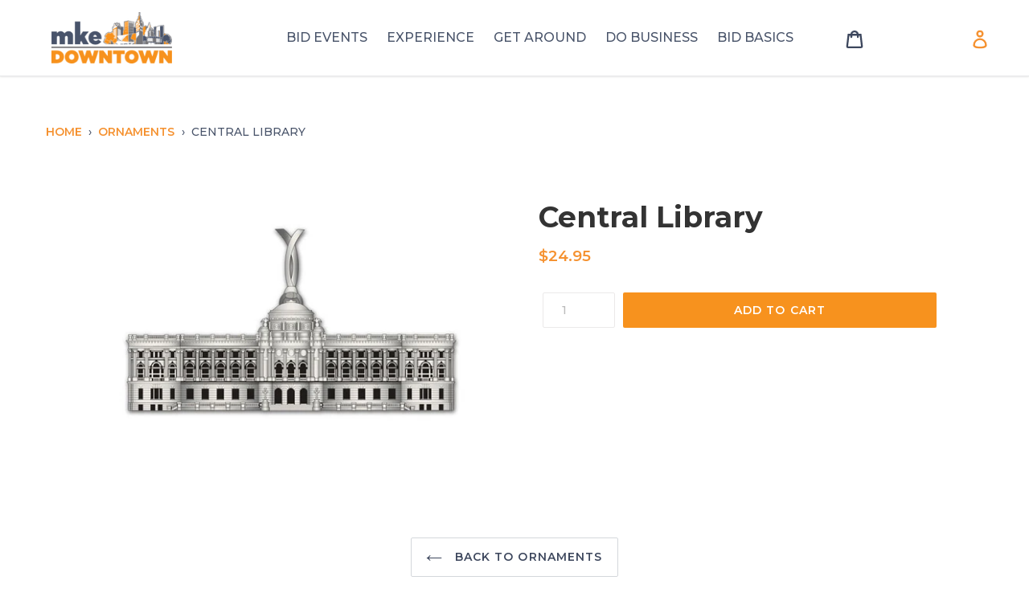

--- FILE ---
content_type: text/css
request_url: https://shop.milwaukeedowntown.com/cdn/shop/t/1/assets/styles.css?v=173580585949982937681765320667
body_size: 1392
content:
@font-face{font-family:Montserrat;src:url(//shop.milwaukeedowntown.com/cdn/shop/t/1/assets/../assets/fonts/opensans.woff2?1970) format("woff2")}.hero__inner{border:2px dashed red}body{font-family:Montserrat,sans-serif;margin:0;padding:0;font-size:.938em;line-height:27px;color:#777577;font-weight:500}h1,h2,h3,h4,h5,h6{font-family:Montserrat,sans-serif;color:#333;margin-bottom:10px}h1{font-size:58px;line-height:1.5;text-transform:uppercase;margin:10px 0 30px;font-weight:300}h2{font-size:48px;line-height:1.5;text-transform:uppercase;font-weight:400;color:#49546a;margin:0 0 20px;letter-spacing:0em}h3{font-size:30px;line-height:1.15;text-transform:uppercase;font-weight:600;color:#49546a;margin-bottom:25px}h4{font-size:21px;line-height:27px;color:#f59231;font-weight:500px}h5{font-size:1.125em;line-height:24px;font-weight:500;color:#fff}h6{font-size:.85em;line-height:19px;color:#f59231;text-transform:uppercase;display:block;margin-bottom:10px;font-weight:400;margin-top:0}.h6-underline{font-size:21px;border-bottom:2px solid currentColor;font-weight:700;display:inline-block;line-height:1}a{color:#f59231}a:hover{text-decoration:underline}p{font-family:Montserrat,sans-serif;margin:0 0 30px;font-size:16px;line-height:28px;display:block;font-weight:500}th{font-family:Montserrat,sans-serif}.grid{margin:0}#MainContent{margin-top:95px}.btn:not([disabled]):hover{color:#f59231;border:1px solid #f59231;background:transparent;text-decoration:none!important}.btn--secondary{color:#3d475d;border-color:#d4d7db}.btn--tertiary{border-color:#d4d7db}.btn,.shopify-payment-button .shopify-payment-button__button--unbranded{font-family:Montserrat,sans-serif;font-weight:600}#shopify-section-header{position:fixed;z-index:999;width:100%}.announcement-bar__message{font-weight:300}.site-nav a{color:#49546a;display:block;outline:0;text-decoration:none;font-family:Montserrat,sans-serif;font-size:16px;font-weight:500;text-transform:uppercase;cursor:pointer}.site-nav__label:hover,.site-nav__label:active{color:#f59231;border-bottom:0px solid transparent}.site-header__search{display:none!important}.btn--link.site-header__icon.site-header__search-toggle.js-drawer-open-top.medium-up--hide{display:none}.site-header__cart{color:#3d475d;left:0}.site-header__cart:not([disabled]):hover,.site-header__cart:focus{color:#f59231;left:0}.site-header{padding:0 0 0 5%;box-shadow:0 1px 2px #0000001a}.site-header__logo{margin:15px 20px 15px 0}.top-menu{list-style:none;max-width:95%;text-align:center;padding:0!important;margin:0 auto;z-index:-1}.scrollchange .announcement-bar{display:none}.mobile-nav__label{font-weight:500}.breadcrumb{margin-bottom:55px}.breadcrumb a,.breadcrumb span{text-transform:uppercase;font-size:14px;margin:0 .15em}.breadcrumb span{color:#49546a}.breadcrumb a{font-weight:700;color:#f59231;font-weight:600;display:inline-block}.breadcrumb a:hover{border-bottom:1px solid currentColor;line-height:1;color:#f59231}#shopify-section-slideshow{margin-top:-55px;padding-top:0}.h1-underline{border-bottom:3px solid currentColor;font-weight:700;display:inline-block;line-height:1}.slideshow__overlay:before{background-color:#000;opacity:.2}.mega-title{font-weight:300;text-transform:uppercase}.h1.product-single__title{font-size:36px;color:#333;font-weight:700;text-decoration:none;text-transform:none}.index-section--featured-product .product-single__photos,.index-section--featured-product .zoomImg{background:#fff}.product-form__input{padding:.56em 1.5em;color:#bbb}.rte{color:#777577;font-weight:500}.price--on-sale .price-item--regular{font-weight:200;color:#3d475d}.price-item--sale{font-weight:500}.price-item__label{display:none}.price__regular{font-weight:700;color:#f59231}.section-header h1{font-size:30px;color:#3d475d;font-weight:500;text-transform:uppercase}.section-header h1 .h1-underline{color:#f59231;font-weight:700;border-bottom:2px solid #f59231}.section-header h2{font-size:30px;color:#3d475d;font-weight:500;text-transform:uppercase}.section-header h2 .h2-underline{color:#f59231;font-weight:700;border-bottom:2px solid #f59231}.product-card__year{margin-bottom:5px}.the-year{color:#333;font-weight:600}.grid-view-item__title{color:#777577;font-weight:500}.price{margin-top:5px}.feature-row__item h2.h3{font-size:48px;text-transform:uppercase;font-weight:500}.feature-row__item .h3-underline{font-weight:600;display:inline-block;line-height:1;color:#f59231;border-bottom:2px solid currentColor}.index-section--newsletter-background{background-color:#f6f6f6}.newsletter-section{padding:0}.newsletter-sign-up{display:block;background-color:#f6f6f6;padding:40px;font-size:14px;line-height:23px;text-align:center}.newsletter-sign-up ul{margin:0 auto;padding:0;list-style:none;overflow:hidden;width:75%}.newsletter-sign-up ul li{display:inline-block;width:auto;padding:0;background:none;vertical-align:top;font-weight:500;margin-left:15px}.newsletter-sign-up ul li.title{width:15%;text-align:left}.newsletter-sign-up ul li.description{width:28%;text-align:left}.newsletter-sign-up ul li.sign-up{width:40%;text-align:left}.newsletter-sign-up .h6-underline{text-align:right;padding-top:2%;color:#49546a}.password__input-group{margin:0}input[type=text],input[type=tel],input[type=email],input[type=search],input[type=password],textarea,input{border:1px solid #ebe9e9;outline:0 none;padding:.56em;display:inline-block;font-size:15px;color:#333;width:auto}input.input-group__field.newsletter__input{padding:.89em 1.5em;width:60%;display:inline-block;float:left}input.input-group__field.newsletter__input::placeholder{color:#bbb}.product-single__title{margin-bottom:.5rem;font-size:36px;color:#333;font-weight:700;text-decoration:none;text-transform:none}#shopify-section-footer{padding:0 7% 10%;background-color:#3d485c}#shopify-section-footer ul{overflow:hidden}#shopify-section-footer a:hover{color:#fff}ul.footerul{overflow:hidden;margin:0;padding:30px 0 0}li.footernav{display:inline-block;width:100%;padding-top:20px;margin:0;background:none;border-top:1px solid #6D7483;padding-left:0!important}ul.footermenu{margin:0;padding:0;width:50%;text-align:left;float:left}.footermenu li{display:inline-block;padding:0;background:none;margin-left:0;margin-right:15px;margin-bottom:0}.footermenu li a{font-size:12px;display:block;line-height:17px;color:#767676}.footermenu li a.title{padding-bottom:5px;font-weight:500;color:#f59231}.site-footer__copyright-content{display:inline-block;width:45%;text-align:right;float:right;padding-top:5px;font-size:12px;line-height:17px;font-weight:500}.social-icons .newicon{background:#6e7685;display:inline-block;color:#fff;font-size:18px;width:34px;height:34px;line-height:34px;text-align:center;vertical-align:middle;margin:0 5px 8px;-webkit-border-radius:17px;-moz-border-radius:17px;border-radius:17px}.social-icons .newicon:hover{background:#f59231;color:#fff}li.about{overflow:hidden;margin:0;padding:0;width:100%;display:inline-block;text-align:center;font-size:14px;color:#fff;line-height:23px;background:none!important;font-weight:500}.footer-logo{width:216px;height:auto;margin:auto;opacity:.25;padding:30px 0}@media only screen and (min-width: 750px){.site-header__logo-image{margin:auto 0 auto auto!important}.slideshow.slideshow--medium{height:680px}.index-section--featured-product .product-single__meta{padding-left:25px}#FeatureRowImageWrapper-feature-row,#FeatureRowImage-feature-row{max-width:none!important;max-height:none!important}.feature-row__text--right{padding-right:55px}.mega-title{font-size:58px}#shopify-section-featured-collections .grid-view-item{margin:55px auto}#shopify-section-featured-collections .grid-view-item__image-wrapper{min-height:190px}}@media only screen and (min-width: 2401px){#top-header .medium-up--one-quarter{width:55%}}@media only screen and (max-width: 2400px){#top-header .medium-up--one-quarter{width:50%}}@media only screen and (max-width: 2000px){#top-header .medium-up--one-quarter{width:40%}}@media only screen and (max-width: 1700px){#top-header .medium-up--one-quarter{width:30%}}@media only screen and (max-width: 1550px){#top-header .medium-up--one-quarter{width:25%}}@media only screen and (max-width: 1400px){.newsletter-sign-up ul{margin:0 auto;padding:0;list-style:none;overflow:hidden;width:100%}#top-header .medium-up--one-quarter{width:20%}#top-header .medium-up--one-half{width:60%}}@media only screen and (max-width: 1080px){.newsletter-sign-up ul li.title{width:100%;text-align:left;display:block;margin-left:0;margin-bottom:5px}.newsletter-sign-up ul li.description{width:100%;text-align:left;display:block;margin-left:0;margin-bottom:10px}.newsletter-sign-up ul li.sign-up{width:100%;text-align:left;display:block;text-align:center;clear:left;margin-left:0;margin-bottom:5px}ul.footermenu{width:90%}ul.footermenu,.site-footer__copyright-content{margin:0 auto!important;padding:0;width:100%;float:none;text-align:center!important}.site-footer__copyright-content{margin-top:15px!important;line-height:21px}}@media only screen and (max-width: 749px){.site-header{padding:0}.grid__item--featured-collections .grid-view-item,#Collection .grid-view-item{margin:0 6px 35px}#top-header .medium-up--one-quarter{width:100%}#top-header .site-header__icons{width:auto}.grid__item{padding-left:0}.feature-row__item h2.h3{font-size:28px}li.footer-nav{margin-top:40px}.site-footer__copyright-content{text-align:center}body{font-family:Montserrat,sans-serif;margin:0;padding:0;font-size:.938em;line-height:27px;color:#777577;font-weight:300}h1,h2,h3,h4,h5,h6{font-family:Montserrat,sans-serif;color:#333;margin-bottom:10px}.h1.product-single__title{font-size:24px}}@media only screen and (max-width: 400px){#MainContent{margin-top:115px}}
/*# sourceMappingURL=/cdn/shop/t/1/assets/styles.css.map?v=173580585949982937681765320667 */


--- FILE ---
content_type: text/javascript
request_url: https://shop.milwaukeedowntown.com/cdn/shop/t/1/assets/sticky.js?v=83002912010079947051536269033
body_size: -478
content:
function init(){window.addEventListener("scroll",function(e){if(jQuery(window).width()>1){var distanceY=window.pageYOffset||document.documentElement.scrollTop,shrinkOn=48,header=document.querySelector("#shopify-section-header");alert=document.querySelector(".alert-promo-header"),distanceY>shrinkOn?(classie.add(header,"scrollchange"),classie.add(alert,"scrollchange")):classie.has(header,"scrollchange")&&(classie.remove(header,"scrollchange"),classie.remove(alert,"scrollchange"))}})}window.onload=function(){init()};
//# sourceMappingURL=/cdn/shop/t/1/assets/sticky.js.map?v=83002912010079947051536269033


--- FILE ---
content_type: text/javascript
request_url: https://shop.milwaukeedowntown.com/cdn/shop/t/1/assets/classie.js?v=175639369661639237011536267203
body_size: -183
content:
/*!
 * classie v1.0.0
 * class helper functions
 * from bonzo https://github.com/ded/bonzo
 * MIT license
 * 
 * classie.has( elem, 'my-class' ) -> true/false
 * classie.add( elem, 'my-new-class' )
 * classie.remove( elem, 'my-unwanted-class' )
 * classie.toggle( elem, 'my-class' )
 */(function(window2){"use strict";function classReg(className){return new RegExp("(^|\\s+)"+className+"(\\s+|$)")}var hasClass,addClass,removeClass;"classList"in document.documentElement?(hasClass=function(elem,c){if(elem!=null)return elem.classList.contains(c)},addClass=function(elem,c){elem!=null&&elem.classList.add(c)},removeClass=function(elem,c){elem!=null&&elem.classList.remove(c)}):(hasClass=function(elem,c){if(elem!=null)return classReg(c).test(elem.className)},addClass=function(elem,c){elem!=null&&!hasClass(elem,c)&&(elem.className=elem.className+" "+c)},removeClass=function(elem,c){elem!=null&&(elem.className=elem.className.replace(classReg(c)," "))});function toggleClass(elem,c){var fn=hasClass(elem,c)?removeClass:addClass;fn(elem,c)}var classie={hasClass:hasClass,addClass:addClass,removeClass:removeClass,toggleClass:toggleClass,has:hasClass,add:addClass,remove:removeClass,toggle:toggleClass};typeof define=="function"&&define.amd?define(classie):window2.classie=classie})(window);
//# sourceMappingURL=/cdn/shop/t/1/assets/classie.js.map?v=175639369661639237011536267203
